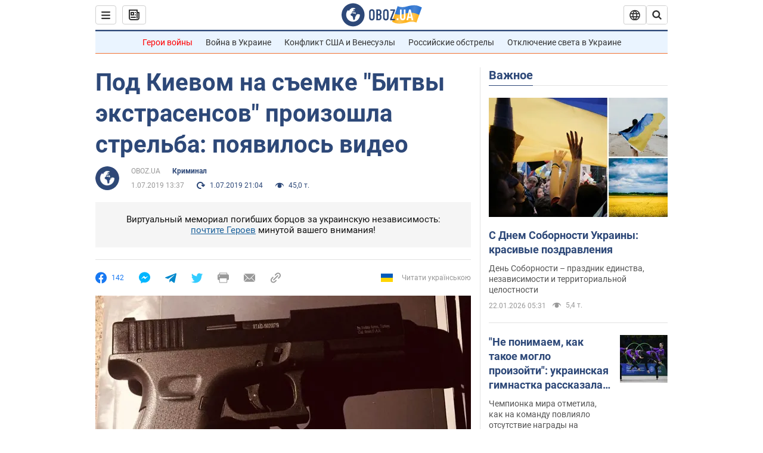

--- FILE ---
content_type: application/x-javascript; charset=utf-8
request_url: https://servicer.idealmedia.io/1418748/1?nocmp=1&sessionId=697265bb-04fa3&sessionPage=1&sessionNumberWeek=1&sessionNumber=1&cbuster=1769104827534692038880&pvid=42f3d0ec-0fea-4a73-b74a-1b81ffe576d9&implVersion=11&lct=1763555100&mp4=1&ap=1&consentStrLen=0&wlid=88770e89-afc3-4f6d-be81-b6c1b8e10355&uniqId=12ee1&niet=4g&nisd=false&evt=%5B%7B%22event%22%3A1%2C%22methods%22%3A%5B1%2C2%5D%7D%2C%7B%22event%22%3A2%2C%22methods%22%3A%5B1%2C2%5D%7D%5D&pv=5&jsv=es6&dpr=1&hashCommit=cbd500eb&apt=2019-07-01T13%3A37%3A00&tfre=5247&scale_metric_1=64.00&scale_metric_2=256.00&scale_metric_3=100.00&w=0&h=1&tl=150&tlp=1&sz=0x1&szp=1&szl=1&cxurl=https%3A%2F%2Fincident.obozrevatel.com%2Fkiyany%2Fcrime%2Fpod-kievom-na-semke-izvestnogo-teleshou-proizoshla-strelba.htm&ref=&lu=https%3A%2F%2Fincident.obozrevatel.com%2Fkiyany%2Fcrime%2Fpod-kievom-na-semke-izvestnogo-teleshou-proizoshla-strelba.htm
body_size: 905
content:
var _mgq=_mgq||[];
_mgq.push(["IdealmediaLoadGoods1418748_12ee1",[
["champion.com.ua","11963754","1","Сабо назвав майбутню зірку київського Динамо","Екстренер Динамо та збірної України Йожеф Сабо вважає, що нападник \"біло-синіх\" Матвій Пономаренко зможе закріпитися в основному складі команди та має гарне майбутнє","0","","","","JyuR9iQ_YksV2FeZrP83MbDqdQt1yQgVOZ7ecmZZ8ahKLdfngGlto9qxGjRgYmxhHqHsjVNlwFiGXLtzT0qI9Kldt0JdlZKDYLbkLtP-Q-VESEtH2gnTr4tCz3kD6QrJ",{"i":"https://s-img.idealmedia.io/n/11963754/45x45/423x0x1075x1075/aHR0cDovL2ltZ2hvc3RzLmNvbS90LzY4NzA0MS80OGQ1ODNmOWFmY2EyMGFlOThmM2FmYTM1MDA2ODIyYy5qcGVn.webp?v=1769104827-t-lFxP77Qwn0tO_i-cR0nWXjQv2_0XgzwrtLAd-4NLs","l":"https://clck.idealmedia.io/pnews/11963754/i/1298901/pp/1/1?h=JyuR9iQ_YksV2FeZrP83MbDqdQt1yQgVOZ7ecmZZ8ahKLdfngGlto9qxGjRgYmxhHqHsjVNlwFiGXLtzT0qI9Kldt0JdlZKDYLbkLtP-Q-VESEtH2gnTr4tCz3kD6QrJ&utm_campaign=obozrevatel.com&utm_source=obozrevatel.com&utm_medium=referral&rid=3bb323ea-f7bc-11f0-8405-d404e6f98490&tt=Direct&att=3&afrd=296&iv=11&ct=1&gdprApplies=0&muid=q0mrTrhIp-0a&st=-360&mp4=1&h2=9P1yVfevC44l0vULgNG9msy2GX6xlGXVu7txikoXAu9kApNTXTADCUxIDol3FKO5iGdmML1h2YUDMyr7zUD8rA**","adc":[],"sdl":0,"dl":"","category":"Спорт","dbbr":0,"bbrt":0,"type":"e","media-type":"static","clicktrackers":[],"cta":"Читати далі","cdt":"","tri":"3bb33595-f7bc-11f0-8405-d404e6f98490","crid":"11963754"}],],
{"awc":{},"dt":"desktop","ts":"","tt":"Direct","isBot":1,"h2":"9P1yVfevC44l0vULgNG9msy2GX6xlGXVu7txikoXAu9kApNTXTADCUxIDol3FKO5iGdmML1h2YUDMyr7zUD8rA**","ats":0,"rid":"3bb323ea-f7bc-11f0-8405-d404e6f98490","pvid":"42f3d0ec-0fea-4a73-b74a-1b81ffe576d9","iv":11,"brid":32,"muidn":"q0mrTrhIp-0a","dnt":2,"cv":2,"afrd":296,"consent":true,"adv_src_id":39175}]);
_mgqp();
